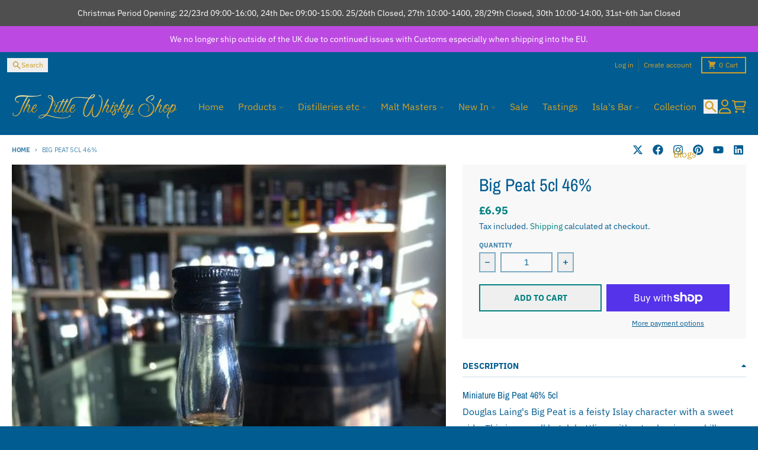

--- FILE ---
content_type: text/javascript; charset=utf-8
request_url: https://thelittlewhiskyshop.co.uk/products/big-peat-5cl-46.js
body_size: 1044
content:
{"id":8505408291135,"title":"Big Peat 5cl 46%","handle":"big-peat-5cl-46","description":"\u003ch4\u003eMiniature Big Peat 46% 5cl\u003c\/h4\u003e\n\u003cp\u003e\u003cspan\u003eDouglas Laing's Big Peat is a feisty Islay character with a sweet side. This is a small batch bottling, without colouring or chill-filtration and only contains Islay Malt Whiskies, including Ardbeg, Caol Ila, Bowmore and (even the elusive) Port Ellen, to name but a few!\u003c\/span\u003e\u003c\/p\u003e\n\u003cp\u003e\u003cspan\u003eBig Peat is a marriage of Single Malt Scotch Whiskies only from the island of Islay. With Caol Ila spirit bringing sweetness, Bowmore the perfect balance, Ardbeg a medicinal, earthy quality and Port Ellen, a degree of elegance, Big Peat represents all that is Islay in a bottle. Part of the Remarkable Regional Malts range, the ultimate distillation of Scotland’s Malt Whisky Regions.\u003c\/span\u003e\u003c\/p\u003e","published_at":"2023-06-29T18:00:19+01:00","created_at":"2023-06-29T18:00:21+01:00","vendor":"SD","type":"Miniature Islay Whisky","tags":["New In"],"price":695,"price_min":695,"price_max":695,"available":true,"price_varies":false,"compare_at_price":null,"compare_at_price_min":0,"compare_at_price_max":0,"compare_at_price_varies":false,"variants":[{"id":45486342471999,"title":"Default Title","option1":"Default Title","option2":null,"option3":null,"sku":"5014218799248","requires_shipping":true,"taxable":true,"featured_image":{"id":41893323702591,"product_id":8505408291135,"position":1,"created_at":"2023-06-29T18:00:21+01:00","updated_at":"2023-06-29T18:00:21+01:00","alt":"Big Peat 5cl 46%","width":566,"height":754,"src":"https:\/\/cdn.shopify.com\/s\/files\/1\/0784\/5835\/6031\/products\/BigPeat.jpg?v=1688058021","variant_ids":[45486342471999]},"available":true,"name":"Big Peat 5cl 46%","public_title":null,"options":["Default Title"],"price":695,"weight":150,"compare_at_price":null,"inventory_management":"shopify","barcode":"5014218799248","featured_media":{"alt":"Big Peat 5cl 46%","id":34260926857535,"position":1,"preview_image":{"aspect_ratio":0.751,"height":754,"width":566,"src":"https:\/\/cdn.shopify.com\/s\/files\/1\/0784\/5835\/6031\/products\/BigPeat.jpg?v=1688058021"}},"requires_selling_plan":false,"selling_plan_allocations":[]}],"images":["\/\/cdn.shopify.com\/s\/files\/1\/0784\/5835\/6031\/products\/BigPeat.jpg?v=1688058021"],"featured_image":"\/\/cdn.shopify.com\/s\/files\/1\/0784\/5835\/6031\/products\/BigPeat.jpg?v=1688058021","options":[{"name":"Title","position":1,"values":["Default Title"]}],"url":"\/products\/big-peat-5cl-46","media":[{"alt":"Big Peat 5cl 46%","id":34260926857535,"position":1,"preview_image":{"aspect_ratio":0.751,"height":754,"width":566,"src":"https:\/\/cdn.shopify.com\/s\/files\/1\/0784\/5835\/6031\/products\/BigPeat.jpg?v=1688058021"},"aspect_ratio":0.751,"height":754,"media_type":"image","src":"https:\/\/cdn.shopify.com\/s\/files\/1\/0784\/5835\/6031\/products\/BigPeat.jpg?v=1688058021","width":566}],"requires_selling_plan":false,"selling_plan_groups":[]}